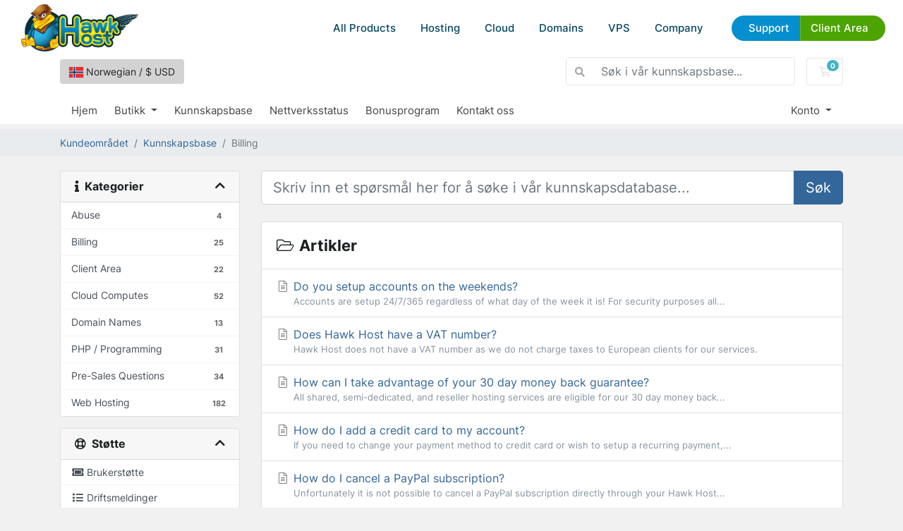

--- FILE ---
content_type: text/html; charset=utf-8
request_url: https://my.hawkhost.com/knowledgebase/1/Billing?language=norwegian
body_size: 11035
content:
<!DOCTYPE html>
<html lang="en">
<head>
    <meta charset="utf-8"/>
    <meta name="viewport" content="width=device-width, initial-scale=1, shrink-to-fit=no">
    <title>Kunnskapsbase - Hawk Host</title>
    <link href="/templates/hawkhostv2/css/reset.css" rel="stylesheet">
    <script src="/templates/hawkhostv2/js/custom.js" defer></script>
    <script src="/templates/hawkhostv2/js/geometricBackground.js" defer></script>
    <script src="/templates/hawkhostv2/js/splide.js" defer></script>
    <script src="/templates/hawkhostv2/js/whmcscustom.js" defer></script>


    <link rel="icon" href="/templates/hawkhostv2/images/favicon-16.png" sizes="16x16">
    <link rel="icon" href="/templates/hawkhostv2/images/favicon-32.png" sizes="32x32">
    <link rel="icon" href="/templates/hawkhostv2/images/favicon-192.png" sizes="192x192">
    <link rel="shortcut icon" href="/templates/hawkhostv2/images/favicon-192.png" sizes="192x192">
    <link rel="apple-touch-icon" href="/templates/hawkhostv2/images/apple-touch-icon.png" sizes="180x180">

    <link rel="apple-touch-icon" sizes="180x180" href="/templates/hawkhostv2/images/icons/apple-touch-icon.png">
    <link rel="icon" type="image/png" sizes="32x32" href="/templates/hawkhostv2/images/icons/favicon-32x32.png">
    <link rel="icon" type="image/png" sizes="16x16" href="/templates/hawkhostv2/images/icons/favicon-16x16.png">
    <link rel="manifest" href="/templates/hawkhostv2/images/icons/site.webmanifest">
    <link rel="mask-icon" href="/templates/hawkhostv2/images/icons/safari-pinned-tab.svg" color="#5bbad5">
    <link rel="shortcut icon" href="/templates/hawkhostv2/images/icons/favicon.ico">
    <meta name="msapplication-TileColor" content="#2d89ef">
    <meta name="msapplication-config" content="/templates/hawkhostv2/images/icons/browserconfig.xml">
    <meta name="theme-color" content="#6fb3e7">
    <meta property="og:image" content="/templates/hawkhostv2/images/social/default.jpg" >

    <!-- Styling -->
<link href="/assets/fonts/css/open-sans-family.css" rel="stylesheet" type="text/css" />
<link href="/templates/twenty-one/css/all.min.css?v=289262" rel="stylesheet">
<link href="/templates/twenty-one/css/theme.min.css?v=289262" rel="stylesheet">
<link href="/assets/css/fontawesome-all.min.css" rel="stylesheet">
<link href="/templates/hawkhostv2/css/custom.css" rel="stylesheet">

<script>
    var csrfToken = '1126b1cd237cf1a8731221ef628ec3fd1081eb7c',
        markdownGuide = 'Markdown-veiledning',
        locale = 'en',
        saved = 'lagret',
        saving = 'autolagrer',
        whmcsBaseUrl = "";
    </script>
<script src="/templates/twenty-one/js/scripts.min.js?v=289262"></script>

    <!-- Global site tag (gtag.js) - Google Ads: 1018657512 -->

    <script async src="https://www.googletagmanager.com/gtag/js?id=AW-1018657512"></script>
    <script async src="https://www.googletagmanager.com/gtag/js?id=G-JBSCSNK4FF"></script>
    
        <script>
            window.dataLayer = window.dataLayer || [];
            function gtag(){dataLayer.push(arguments);}
            gtag('js', new Date());
            gtag('config', 'AW-1018657512');
            gtag('config', 'G-JBSCSNK4FF');
        </script>
    

    
<!-- Google Analytics -->
<script>
(function(i,s,o,g,r,a,m){i['GoogleAnalyticsObject']=r;i[r]=i[r]||function(){
(i[r].q=i[r].q||[]).push(arguments)},i[r].l=1*new Date();a=s.createElement(o),
    m=s.getElementsByTagName(o)[0];a.async=1;a.src=g;m.parentNode.insertBefore(a,m)
    })(window,document,'script','//www.google-analytics.com/analytics.js','ga');

ga('create', 'UA-31540726-1', { cookieDomain: '.hawkhost.com' });
ga('send', 'pageview');

</script>
<!-- End Google Analytics -->


</head>
<body class="primary-bg-color">
<div id="header">

    <div class="body">
        <a href="/" class="logo" title="Go to Hawk Host Home"><img
                    src="/templates/hawkhostv2/images/logo.webp" alt="Hawk Host"></a>
        <div id="menubutton">
            <a href="#nav" title="Menu"></a>
        </div>
        <div id="menu-area">
            <div id="menu" class="">
                <ul>

                    <li class="show-on-mobile">
                        <a href="/">HOME</a>
                    </li>

                    <li class="dropdown">
                        <a href="#">All Products</a>
                        <div class="large-dropdown">

                            <ul>
                                <li class="title">
                                    Cloud Web Hosting
                                </li>
                                <li><a href="https://www.hawkhost.com/shared-web-hosting">Web Hosting</a></li>
                                <li><a href="https://www.hawkhost.com/reseller-hosting">Reseller Hosting</a></li>
                                <li><a href="https://www.hawkhost.com/semi-dedicated-hosting">Semi-Dedicated Cloud
                                        Hosting</a></li>
                                <li><a href="https://www.hawkhost.com/cloud-compute">Cloud Compute</a></li>
                                <li><a href="https://www.hawkhost.com/vps-hosting">Virtual Private Servers</a></li>
                            </ul>

                            <ul>
                                <li class="title">
                                    Domains
                                </li>
                                <li><a href="https://www.hawkhost.com/domains">Register a New Domain</a></li>
                                <li><a href="https://my.hawkhost.com/cart.php?a=add&amp;domain=transfer">Transfer Your Domain</a></li>
                                <li><a href="https://www.hawkhost.com/domain-prices">Domain Price Table</a></li>
                            </ul>

                            <ul>
                                <li class="title">
                                    Other Services
                                </li>
                                <li><a href="https://www.hawkhost.com/ssl-certificates">SSL Certificates</a></li>
                                <li><a href="https://www.hawkhost.com/web-hosting-specials">Specials</a></li>
                            </ul>


                        </div>
                    </li>

                    <li class="dropdown hide-on-mobile">
                        <a href="#">Hosting</a>
                        <div>
                            <ul class="imagery">
                                <li>
                                    <a href="https://www.hawkhost.com/shared-web-hosting">
                                        <img src="/templates/hawkhostv2/images/menuicon-shared.webp" alt="">
                                        <strong>Shared Web Hosting</strong>
                                        <small>Simple, secure, and reliable cloud hosting</small>
                                    </a>
                                </li>
                                <li>
                                    <a href="https://www.hawkhost.com/semi-dedicated-hosting">
                                        <img src="/templates/hawkhostv2/images/menuicon-semidedicated.webp"
                                             alt="">
                                        <strong>Semi-Dedicated Cloud Hosting</strong>
                                        <small>Higher power &amp; more resources</small>
                                    </a>
                                </li>
                                <li>
                                    <a href="https://www.hawkhost.com/reseller-hosting">
                                        <img src="/templates/hawkhostv2/images/menuicon-reseller.webp"
                                             alt="">
                                        <strong>Reseller Cloud Web Hosting</strong>
                                        <small>White label &amp; fully customizable</small>
                                    </a>
                                </li>

                            </ul>
                        </div>
                    </li>

                    <li class="hide-on-mobile">
                        <a href="https://www.hawkhost.com/cloud-compute">Cloud</a>
                    </li>

                    <li class="dropdown hide-on-mobile">
                        <a href="#">Domains</a>
                        <div>
                            <ul>
                                <li>
                                    <a href="https://www.hawkhost.com/domains">
                                        <strong>Register a New Domain</strong>
                                        <small>Get your new custom domain name</small>
                                    </a>
                                </li>
                                <li>
                                    <a href="https://my.hawkhost.com/cart.php?a=add&amp;domain=transfer">
                                        <strong>Transfer Your Domain</strong>
                                        <small>Transfer your existing domains to us</small>
                                    </a>
                                </li>
                                <li>
                                    <a href="https://www.hawkhost.com/domain-prices">
                                        <strong>Domain Price Table</strong>
                                        <small>Register, Renew, Transfer Costs</small>
                                    </a>
                                </li>
                            </ul>
                        </div>
                    </li>

                    <li class="hide-on-mobile">
                        <a href="https://www.hawkhost.com/vps-hosting">VPS</a>
                    </li>

                    <li class="dropdown">
                        <a href="">Company</a>
                        <div class="div">
                            <ul>
                                <li>
                                    <a href="https://www.hawkhost.com/contact">Contact Us</a>
                                </li>
                                <li>
                                    <a target="_blank" href="https://www.hawkhost.com/blog">Blog</a>
                                </li>
                                <li>
                                    <a href="https://my.hawkhost.com/supporttickets.php">Help Desk</a>
                                </li>
                                <li>
                                    <a target="_blank" href="https://hawkhoststatus.com">Status Page</a>
                                </li>
                                <li>
                                    <a href="https://www.hawkhost.com/affiliate">Affiliate Program</a>
                                </li>
                                <li>
                                    <a href="https://www.hawkhost.com/our-hosting-network">Hosting Locations</a>
                                </li>
                            </ul>
                        </div>
                    </li>

                    <li class="topbuttons">
                        <a href="https://my.hawkhost.com/knowledgebase" class="blue">Support</a>
                        <a href="https://my.hawkhost.com/clientarea.php" class="green">Client Area</a>
                    </li>
                </ul>

            </div>


        </div>
    </div>
</div>

<header id="header_whmcs" class="header">
            <style>
            body {
                padding-top:66px !important;
            }
        </style>
    
    <div class="navbar navbar-light">
        <div class="container">
                            <button type="button" class="btn" data-toggle="modal" data-target="#modalChooseLanguage" style="background: lightgray;">
                    <div class="d-inline-block align-middle">
                        <div class="iti-flag no"></div>
                    </div>
                    Norwegian
                    /
                    $
                    USD
                </button>
                        <form method="post" action="/knowledgebase/search" class="form-inline ml-auto">
<input type="hidden" name="token" value="1126b1cd237cf1a8731221ef628ec3fd1081eb7c" />
                <div class="input-group search d-none d-xl-flex">
                    <div class="input-group-prepend">
                        <button class="btn btn-default" type="submit">
                            <i class="fas fa-search"></i>
                        </button>
                    </div>
                    <input class="form-control appended-form-control font-weight-light" type="text" name="search" placeholder="Søk i vår kunnskapsbase...">
                </div>
            </form>

            <ul class="navbar-nav toolbar">
                <li class="nav-item ml-3">
                    <a class="btn nav-link cart-btn" href="/cart.php?a=view">
                        <i class="far fa-shopping-cart fa-fw"></i>
                        <span id="cartItemCount" class="badge badge-info">0</span>
                        <span class="sr-only">Handlevogn</span>
                    </a>
                </li>
                <li class="nav-item ml-3 d-xl-none">
                    <button class="btn nav-link" type="button" data-toggle="collapse" data-target="#mainNavbar">
                        <span class="fas fa-bars fa-fw"></span>
                    </button>
                </li>
            </ul>
        </div>
    </div>
    <div class="navbar navbar-expand-xl main-navbar-wrapper">
        <div class="container">
            <div class="collapse navbar-collapse" id="mainNavbar">
                <form method="post" action="/knowledgebase/search" class="d-xl-none">
<input type="hidden" name="token" value="1126b1cd237cf1a8731221ef628ec3fd1081eb7c" />
                    <div class="input-group search w-100 mb-2">
                        <div class="input-group-prepend">
                            <button class="btn btn-default" type="submit">
                                <i class="fas fa-search"></i>
                            </button>
                        </div>
                        <input class="form-control prepended-form-control" type="text" name="search" placeholder="Søk i vår kunnskapsbase...">
                    </div>
                </form>
                <ul id="nav" class="navbar-nav mr-auto">
                        <li menuItemName="Home" class="d-block no-collapse" id="Primary_Navbar-Home">
        <a class="pr-4" href="/index.php">
                        Hjem
                    </a>
            </li>
    <li menuItemName="Store" class="d-block dropdown no-collapse" id="Primary_Navbar-Store">
        <a class="pr-4 dropdown-toggle" data-toggle="dropdown" aria-haspopup="true" aria-expanded="false" href="#">
                        Butikk
                    </a>
                    <ul class="dropdown-menu">
                                                <li menuItemName="Browse Products Services" class="dropdown-item" id="Primary_Navbar-Store-Browse_Products_Services">
                        <a href="/store" class="dropdown-item px-2 py-0">
                                                        Bla gjennom alle
                                                    </a>
                    </li>
                                                                <div class="dropdown-divider"></div>
                                                                <li menuItemName="Shared Hosting" class="dropdown-item" id="Primary_Navbar-Store-Shared_Hosting">
                        <a href="/store/shared-hosting" class="dropdown-item px-2 py-0">
                                                        Shared Hosting
                                                    </a>
                    </li>
                                                                <li menuItemName="Reseller Hosting" class="dropdown-item" id="Primary_Navbar-Store-Reseller_Hosting">
                        <a href="/store/reseller-hosting" class="dropdown-item px-2 py-0">
                                                        Reseller Hosting
                                                    </a>
                    </li>
                                                                <li menuItemName="SSL Certificates" class="dropdown-item" id="Primary_Navbar-Store-SSL_Certificates">
                        <a href="/store/ssl-certificates" class="dropdown-item px-2 py-0">
                                                        SSL Certificates
                                                    </a>
                    </li>
                                                                <li menuItemName="Semi-Dedicated" class="dropdown-item" id="Primary_Navbar-Store-Semi-Dedicated">
                        <a href="/store/semi-dedicated" class="dropdown-item px-2 py-0">
                                                        Semi-Dedicated
                                                    </a>
                    </li>
                                                                <li menuItemName="Los Angeles Cloud" class="dropdown-item" id="Primary_Navbar-Store-Los_Angeles_Cloud">
                        <a href="/store/losangeles-cloud" class="dropdown-item px-2 py-0">
                                                        Los Angeles Cloud
                                                    </a>
                    </li>
                                                                <li menuItemName="New York Cloud" class="dropdown-item" id="Primary_Navbar-Store-New_York_Cloud">
                        <a href="/store/new-york-cloud" class="dropdown-item px-2 py-0">
                                                        New York Cloud
                                                    </a>
                    </li>
                                                                <li menuItemName="Hong Kong Cloud" class="dropdown-item" id="Primary_Navbar-Store-Hong_Kong_Cloud">
                        <a href="/store/hong-kong-cloud" class="dropdown-item px-2 py-0">
                                                        Hong Kong Cloud
                                                    </a>
                    </li>
                                                                <li menuItemName="Dallas Cloud" class="dropdown-item" id="Primary_Navbar-Store-Dallas_Cloud">
                        <a href="/store/dallas-cloud" class="dropdown-item px-2 py-0">
                                                        Dallas Cloud
                                                    </a>
                    </li>
                                                                <li menuItemName="Toronto Cloud" class="dropdown-item" id="Primary_Navbar-Store-Toronto_Cloud">
                        <a href="/store/toronto-cloud" class="dropdown-item px-2 py-0">
                                                        Toronto Cloud
                                                    </a>
                    </li>
                                                                <li menuItemName="Singapore Cloud" class="dropdown-item" id="Primary_Navbar-Store-Singapore_Cloud">
                        <a href="/store/singapore-cloud" class="dropdown-item px-2 py-0">
                                                        Singapore Cloud
                                                    </a>
                    </li>
                                                                <li menuItemName="London Cloud" class="dropdown-item" id="Primary_Navbar-Store-London_Cloud">
                        <a href="/store/london-cloud" class="dropdown-item px-2 py-0">
                                                        London Cloud
                                                    </a>
                    </li>
                                                                <li menuItemName="Register a New Domain" class="dropdown-item" id="Primary_Navbar-Store-Register_a_New_Domain">
                        <a href="/cart.php?a=add&domain=register" class="dropdown-item px-2 py-0">
                                                        Registrer et nytt domene
                                                    </a>
                    </li>
                                                                <li menuItemName="Transfer a Domain to Us" class="dropdown-item" id="Primary_Navbar-Store-Transfer_a_Domain_to_Us">
                        <a href="/cart.php?a=add&domain=transfer" class="dropdown-item px-2 py-0">
                                                        Overføre domener til oss
                                                    </a>
                    </li>
                                        </ul>
            </li>
    <li menuItemName="Knowledgebase" class="d-block" id="Primary_Navbar-Knowledgebase">
        <a class="pr-4" href="/knowledgebase">
                        Kunnskapsbase
                    </a>
            </li>
    <li menuItemName="Network Status" class="d-block" id="Primary_Navbar-Network_Status">
        <a class="pr-4" href="http://www.hawkhoststatus.com">
                        Nettverksstatus
                    </a>
            </li>
    <li menuItemName="Affiliates" class="d-block" id="Primary_Navbar-Affiliates">
        <a class="pr-4" href="/affiliates.php">
                        Bonusprogram
                    </a>
            </li>
    <li menuItemName="Contact Us" class="d-block" id="Primary_Navbar-Contact_Us">
        <a class="pr-4" href="https://www.hawkhost.com/Contact">
                        Kontakt oss
                    </a>
            </li>
    <li class="d-none dropdown collapsable-dropdown">
        <a class="dropdown-toggle" href="#" id="navbarDropdownMenu" role="button" data-toggle="dropdown" aria-haspopup="true" aria-expanded="false">
            Mer
        </a>
        <ul class="collapsable-dropdown-menu dropdown-menu" aria-labelledby="navbarDropdownMenu">
        </ul>
    </li>
                </ul>
                <ul class="navbar-nav ml-auto">
                        <li menuItemName="Account" class="d-block no-collapse dropdown no-collapse" id="Secondary_Navbar-Account">
        <a class=" dropdown-toggle" data-toggle="dropdown" aria-haspopup="true" aria-expanded="false" href="#">
                        Konto
                    </a>
                    <ul class="dropdown-menu dropdown-menu-right">
                                                <li menuItemName="Login" class="dropdown-item" id="Secondary_Navbar-Account-Login">
                        <a href="/clientarea.php" class="dropdown-item px-2 py-0">
                                                        Logg inn
                                                    </a>
                    </li>
                                                                <li menuItemName="Register" class="dropdown-item" id="Secondary_Navbar-Account-Register">
                        <a href="/register.php" class="dropdown-item px-2 py-0">
                                                        Registrer
                                                    </a>
                    </li>
                                                                <div class="dropdown-divider"></div>
                                                                <li menuItemName="Forgot Password?" class="dropdown-item" id="Secondary_Navbar-Account-Forgot_Password?">
                        <a href="/password/reset" class="dropdown-item px-2 py-0">
                                                        Glemt Passord?
                                                    </a>
                    </li>
                                        </ul>
            </li>
                </ul>
            </div>
        </div>
    </div>
</header>



<nav class="master-breadcrumb" aria-label="breadcrumb">
    <div class="container">
        <ol class="breadcrumb">
            <li class="breadcrumb-item">
            <a href="https://my.hawkhost.com">            Kundeområdet
            </a>        </li>
            <li class="breadcrumb-item">
            <a href="/knowledgebase">            Kunnskapsbase
            </a>        </li>
            <li class="breadcrumb-item active" aria-current="page">
                        Billing
                    </li>
    </ol>
    </div>
</nav>



<section id="main-body">
    <div class="container">
        <div class="row">

                            <div class="col-lg-4 col-xl-3">
                    <div class="sidebar">
                            <div menuItemName="Support Knowledgebase Categories" class="mb-3 card card-sidebar d-none d-md-block">
        <div class="card-header">
            <h3 class="card-title m-0">
                <i class="fas fa-info"></i>&nbsp;                Kategorier
                                <i class="fas fa-chevron-up card-minimise float-right"></i>
            </h3>
        </div>
        <div class="collapsable-card-body">
                                        <div class="list-group list-group-flush d-md-flex" role="tablist">
                                                                        <a menuItemName="Support Knowledgebase Category 11"
                               href="/knowledgebase/11/Abuse"
                               class="list-group-item list-group-item-action"
                                                                                                                                                           id="Primary_Sidebar-Support_Knowledgebase_Categories-Support_Knowledgebase_Category_11"
                            >
                                <div class="sidebar-menu-item-wrapper">
                                                                        <div class="sidebar-menu-item-label">
                                        <div class="truncate">Abuse</div>
                                    </div>
                                                                            <div class="sidebar-menu-item-badge">
                                            <span class="badge">4</span>
                                        </div>
                                                                    </div>
                            </a>
                                                                                                <a menuItemName="Support Knowledgebase Category 1"
                               href="/knowledgebase/1/Billing"
                               class="list-group-item list-group-item-action"
                                                                                                                                                           id="Primary_Sidebar-Support_Knowledgebase_Categories-Support_Knowledgebase_Category_1"
                            >
                                <div class="sidebar-menu-item-wrapper">
                                                                        <div class="sidebar-menu-item-label">
                                        <div class="truncate">Billing</div>
                                    </div>
                                                                            <div class="sidebar-menu-item-badge">
                                            <span class="badge">25</span>
                                        </div>
                                                                    </div>
                            </a>
                                                                                                <a menuItemName="Support Knowledgebase Category 15"
                               href="/knowledgebase/15/Client-Area"
                               class="list-group-item list-group-item-action"
                                                                                                                                                           id="Primary_Sidebar-Support_Knowledgebase_Categories-Support_Knowledgebase_Category_15"
                            >
                                <div class="sidebar-menu-item-wrapper">
                                                                        <div class="sidebar-menu-item-label">
                                        <div class="truncate">Client Area</div>
                                    </div>
                                                                            <div class="sidebar-menu-item-badge">
                                            <span class="badge">22</span>
                                        </div>
                                                                    </div>
                            </a>
                                                                                                <a menuItemName="Support Knowledgebase Category 12"
                               href="/knowledgebase/12/Cloud-Computes"
                               class="list-group-item list-group-item-action"
                                                                                                                                                           id="Primary_Sidebar-Support_Knowledgebase_Categories-Support_Knowledgebase_Category_12"
                            >
                                <div class="sidebar-menu-item-wrapper">
                                                                        <div class="sidebar-menu-item-label">
                                        <div class="truncate">Cloud Computes</div>
                                    </div>
                                                                            <div class="sidebar-menu-item-badge">
                                            <span class="badge">52</span>
                                        </div>
                                                                    </div>
                            </a>
                                                                                                <a menuItemName="Support Knowledgebase Category 9"
                               href="/knowledgebase/9/Domain-Names"
                               class="list-group-item list-group-item-action"
                                                                                                                                                           id="Primary_Sidebar-Support_Knowledgebase_Categories-Support_Knowledgebase_Category_9"
                            >
                                <div class="sidebar-menu-item-wrapper">
                                                                        <div class="sidebar-menu-item-label">
                                        <div class="truncate">Domain Names</div>
                                    </div>
                                                                            <div class="sidebar-menu-item-badge">
                                            <span class="badge">13</span>
                                        </div>
                                                                    </div>
                            </a>
                                                                                                <a menuItemName="Support Knowledgebase Category 14"
                               href="/knowledgebase/14/PHP-or-Programming"
                               class="list-group-item list-group-item-action"
                                                                                                                                                           id="Primary_Sidebar-Support_Knowledgebase_Categories-Support_Knowledgebase_Category_14"
                            >
                                <div class="sidebar-menu-item-wrapper">
                                                                        <div class="sidebar-menu-item-label">
                                        <div class="truncate">PHP / Programming</div>
                                    </div>
                                                                            <div class="sidebar-menu-item-badge">
                                            <span class="badge">31</span>
                                        </div>
                                                                    </div>
                            </a>
                                                                                                <a menuItemName="Support Knowledgebase Category 10"
                               href="/knowledgebase/10/Pre-Sales-Questions"
                               class="list-group-item list-group-item-action"
                                                                                                                                                           id="Primary_Sidebar-Support_Knowledgebase_Categories-Support_Knowledgebase_Category_10"
                            >
                                <div class="sidebar-menu-item-wrapper">
                                                                        <div class="sidebar-menu-item-label">
                                        <div class="truncate">Pre-Sales Questions</div>
                                    </div>
                                                                            <div class="sidebar-menu-item-badge">
                                            <span class="badge">34</span>
                                        </div>
                                                                    </div>
                            </a>
                                                                                                <a menuItemName="Support Knowledgebase Category 2"
                               href="/knowledgebase/2/Web-Hosting"
                               class="list-group-item list-group-item-action"
                                                                                                                                                           id="Primary_Sidebar-Support_Knowledgebase_Categories-Support_Knowledgebase_Category_2"
                            >
                                <div class="sidebar-menu-item-wrapper">
                                                                        <div class="sidebar-menu-item-label">
                                        <div class="truncate">Web Hosting</div>
                                    </div>
                                                                            <div class="sidebar-menu-item-badge">
                                            <span class="badge">182</span>
                                        </div>
                                                                    </div>
                            </a>
                                                            </div>
                    </div>
            </div>
                    <div class="card d-block d-md-none bg-light">
            <div class="card-header">
                <h3 class="card-title">
                    <i class="fas fa-info"></i>&nbsp;                    Kategorier
                                    </h3>
            </div>
            <div class="card-body">
                <form role="form">
                    <select class="form-control" onchange="selectChangeNavigate(this)">
                                                    <option menuItemName="Support Knowledgebase Category 11" value="/knowledgebase/11/Abuse" class="list-group-item list-group-item-action" >
                                <div class="truncate">Abuse</div>
                                (4)                            </option>
                                                    <option menuItemName="Support Knowledgebase Category 1" value="/knowledgebase/1/Billing" class="list-group-item list-group-item-action" >
                                <div class="truncate">Billing</div>
                                (25)                            </option>
                                                    <option menuItemName="Support Knowledgebase Category 15" value="/knowledgebase/15/Client-Area" class="list-group-item list-group-item-action" >
                                <div class="truncate">Client Area</div>
                                (22)                            </option>
                                                    <option menuItemName="Support Knowledgebase Category 12" value="/knowledgebase/12/Cloud-Computes" class="list-group-item list-group-item-action" >
                                <div class="truncate">Cloud Computes</div>
                                (52)                            </option>
                                                    <option menuItemName="Support Knowledgebase Category 9" value="/knowledgebase/9/Domain-Names" class="list-group-item list-group-item-action" >
                                <div class="truncate">Domain Names</div>
                                (13)                            </option>
                                                    <option menuItemName="Support Knowledgebase Category 14" value="/knowledgebase/14/PHP-or-Programming" class="list-group-item list-group-item-action" >
                                <div class="truncate">PHP / Programming</div>
                                (31)                            </option>
                                                    <option menuItemName="Support Knowledgebase Category 10" value="/knowledgebase/10/Pre-Sales-Questions" class="list-group-item list-group-item-action" >
                                <div class="truncate">Pre-Sales Questions</div>
                                (34)                            </option>
                                                    <option menuItemName="Support Knowledgebase Category 2" value="/knowledgebase/2/Web-Hosting" class="list-group-item list-group-item-action" >
                                <div class="truncate">Web Hosting</div>
                                (182)                            </option>
                                            </select>
                </form>
            </div>
                    </div>
                        </div>
                                            <div class="d-none d-lg-block sidebar">
                                <div menuItemName="Support" class="mb-3 card card-sidebar">
        <div class="card-header">
            <h3 class="card-title m-0">
                <i class="far fa-life-ring"></i>&nbsp;                Støtte
                                <i class="fas fa-chevron-up card-minimise float-right"></i>
            </h3>
        </div>
        <div class="collapsable-card-body">
                                        <div class="list-group list-group-flush d-md-flex" role="tablist">
                                                                        <a menuItemName="Support Tickets"
                               href="/supporttickets.php"
                               class="list-group-item list-group-item-action"
                                                                                                                                                           id="Secondary_Sidebar-Support-Support_Tickets"
                            >
                                <div class="sidebar-menu-item-wrapper">
                                                                            <div class="sidebar-menu-item-icon-wrapper">
                                                                                        <i class="fas fa-ticket-alt fa-fw sidebar-menu-item-icon"></i>
                                        </div>
                                                                        <div class="sidebar-menu-item-label">
                                        Brukerstøtte
                                    </div>
                                                                    </div>
                            </a>
                                                                                                <a menuItemName="Announcements"
                               href="/announcements"
                               class="list-group-item list-group-item-action"
                                                                                                                                                           id="Secondary_Sidebar-Support-Announcements"
                            >
                                <div class="sidebar-menu-item-wrapper">
                                                                            <div class="sidebar-menu-item-icon-wrapper">
                                                                                        <i class="fas fa-list fa-fw sidebar-menu-item-icon"></i>
                                        </div>
                                                                        <div class="sidebar-menu-item-label">
                                        Driftsmeldinger
                                    </div>
                                                                    </div>
                            </a>
                                                                                                <a menuItemName="Knowledgebase"
                               href="/knowledgebase"
                               class="list-group-item list-group-item-action active"
                                                                                                                                                           id="Secondary_Sidebar-Support-Knowledgebase"
                            >
                                <div class="sidebar-menu-item-wrapper">
                                                                            <div class="sidebar-menu-item-icon-wrapper">
                                                                                        <i class="fas fa-info-circle fa-fw sidebar-menu-item-icon"></i>
                                        </div>
                                                                        <div class="sidebar-menu-item-label">
                                        Kunnskapsbase
                                    </div>
                                                                    </div>
                            </a>
                                                                                                <a menuItemName="Downloads"
                               href="/download"
                               class="list-group-item list-group-item-action"
                                                                                                                                                           id="Secondary_Sidebar-Support-Downloads"
                            >
                                <div class="sidebar-menu-item-wrapper">
                                                                            <div class="sidebar-menu-item-icon-wrapper">
                                                                                        <i class="fas fa-download fa-fw sidebar-menu-item-icon"></i>
                                        </div>
                                                                        <div class="sidebar-menu-item-label">
                                        Nedlastinger
                                    </div>
                                                                    </div>
                            </a>
                                                                                                <a menuItemName="Network Status"
                               href="/serverstatus.php"
                               class="list-group-item list-group-item-action"
                                                                                                                                                           id="Secondary_Sidebar-Support-Network_Status"
                            >
                                <div class="sidebar-menu-item-wrapper">
                                                                            <div class="sidebar-menu-item-icon-wrapper">
                                                                                        <i class="fas fa-rocket fa-fw sidebar-menu-item-icon"></i>
                                        </div>
                                                                        <div class="sidebar-menu-item-label">
                                        Nettverksstatus
                                    </div>
                                                                    </div>
                            </a>
                                                                                                <a menuItemName="Open Ticket"
                               href="/submitticket.php"
                               class="list-group-item list-group-item-action"
                                                                                                                                                           id="Secondary_Sidebar-Support-Open_Ticket"
                            >
                                <div class="sidebar-menu-item-wrapper">
                                                                            <div class="sidebar-menu-item-icon-wrapper">
                                                                                        <i class="fas fa-comments fa-fw sidebar-menu-item-icon"></i>
                                        </div>
                                                                        <div class="sidebar-menu-item-label">
                                        Ny henvendelse
                                    </div>
                                                                    </div>
                            </a>
                                                            </div>
                    </div>
            </div>
                            </div>
                                    </div>
                        <div class="col-lg-8 col-xl-9 primary-content">

<form role="form" method="post" action="/knowledgebase/search" class="mb-4">
<input type="hidden" name="token" value="1126b1cd237cf1a8731221ef628ec3fd1081eb7c" />
    <div class="input-group input-group-lg kb-search">
        <input type="text"  id="inputKnowledgebaseSearch" name="search" class="form-control font-weight-light" placeholder="Skriv inn et spørsmål her for å søke i vår kunnskapsdatabase..." value="" />
        <div class="input-group-append">
            <button type="submit" id="btnKnowledgebaseSearch" class="btn btn-primary btn-input-padded-responsive">
                Søk
            </button>
        </div>
    </div>
</form>


    <div class="card">
        <div class="card-body">
            <h3 class="card-title m-0">
                <i class="fal fa-folder-open fa-fw"></i>
                                    Artikler
                            </h3>
        </div>
        <div class="list-group list-group-flush">
                            <a href="/knowledgebase/1/Do-you-setup-accounts-on-the-weekends.html" class="list-group-item kb-article-item" data-id="1">
                    <i class="fal fa-file-alt fa-fw text-black-50"></i>
                    Do you setup accounts on the weekends?
                                        <small>Accounts are setup 24/7/365 regardless of what day of the week it is!
For security purposes all...</small>
                </a>
                            <a href="/knowledgebase/2/Does-Hawk-Host-have-a-VAT-number.html" class="list-group-item kb-article-item" data-id="2">
                    <i class="fal fa-file-alt fa-fw text-black-50"></i>
                    Does Hawk Host have a VAT number?
                                        <small>Hawk Host does not have a VAT number as we do not charge taxes to European clients for our services.</small>
                </a>
                            <a href="/knowledgebase/3/How-can-I-take-advantage-of-your-30-day-money-back-guarantee.html" class="list-group-item kb-article-item" data-id="3">
                    <i class="fal fa-file-alt fa-fw text-black-50"></i>
                    How can I take advantage of your 30 day money back guarantee?
                                        <small>All shared, semi-dedicated, and reseller hosting services are eligible for our 30 day money back...</small>
                </a>
                            <a href="/knowledgebase/4/How-do-I-add-a-credit-card-to-my-account.html" class="list-group-item kb-article-item" data-id="4">
                    <i class="fal fa-file-alt fa-fw text-black-50"></i>
                    How do I add a credit card to my account?
                                        <small>If you need to change your payment method to credit card or wish to setup a recurring payment,...</small>
                </a>
                            <a href="/knowledgebase/5/How-do-I-cancel-a-PayPal-subscription.html" class="list-group-item kb-article-item" data-id="5">
                    <i class="fal fa-file-alt fa-fw text-black-50"></i>
                    How do I cancel a PayPal subscription?
                                        <small>Unfortunately it is not possible to cancel a PayPal subscription directly through your Hawk Host...</small>
                </a>
                            <a href="/knowledgebase/6/How-do-I-cancel-my-services.html" class="list-group-item kb-article-item" data-id="6">
                    <i class="fal fa-file-alt fa-fw text-black-50"></i>
                    How do I cancel my service(s)?
                                        <small>We hate to see people leave, however we understand your hosting needs may change over time. To...</small>
                </a>
                            <a href="/knowledgebase/323/How-do-I-pay-my-invoice-with-PayNow-or-UPI.html" class="list-group-item kb-article-item" data-id="323">
                    <i class="fal fa-file-alt fa-fw text-black-50"></i>
                    How do I pay my invoice with PayNow or UPI?
                                        <small>PayNow is an instant transfer mobile payment method backed by most major financial institutions...</small>
                </a>
                            <a href="/knowledgebase/321/How-do-I-pay-my-invoice-with-QRIS.html" class="list-group-item kb-article-item" data-id="321">
                    <i class="fal fa-file-alt fa-fw text-black-50"></i>
                    How do I pay my invoice with QRIS?
                                        <small>QRIS is the official QR code payment system within Indonesia. It uses QR codes to simplify...</small>
                </a>
                            <a href="/knowledgebase/322/How-do-I-pay-my-invoice-with-QRPh.html" class="list-group-item kb-article-item" data-id="322">
                    <i class="fal fa-file-alt fa-fw text-black-50"></i>
                    How do I pay my invoice with QRPh?
                                        <small>QRPh is a bank-backed trusted and established payment method for users in the Philippines. It...</small>
                </a>
                            <a href="/knowledgebase/7/How-do-I-pay-with-a-creditordebit-card-through-PayPal.html" class="list-group-item kb-article-item" data-id="7">
                    <i class="fal fa-file-alt fa-fw text-black-50"></i>
                    How do I pay with a credit/debit card through PayPal?
                                        <small>If your credit/debit card is not accepted by our billing system directly you can use PayPal to...</small>
                </a>
                            <a href="/knowledgebase/8/How-do-I-point-my-affiliate-URL-to-specific-pages-on-the-Hawk-Hos....html" class="list-group-item kb-article-item" data-id="8">
                    <i class="fal fa-file-alt fa-fw text-black-50"></i>
                    How do I point my affiliate URL to specific pages on the Hawk Hos...
                                        <small>It is possible to send your referred traffic through your affiliate URL to a specific page on our...</small>
                </a>
                            <a href="/knowledgebase/264/How-do-I-receive-a-payout-from-my-affiliate-account-earnings.html" class="list-group-item kb-article-item" data-id="264">
                    <i class="fal fa-file-alt fa-fw text-black-50"></i>
                    How do I receive a payout from my affiliate account earnings?
                                        <small>Hawk Host offers an affiliate program through our website at https://www.hawkhost.com/Affiliate...</small>
                </a>
                            <a href="/knowledgebase/9/How-do-I-renew-my-hosting-account.html" class="list-group-item kb-article-item" data-id="9">
                    <i class="fal fa-file-alt fa-fw text-black-50"></i>
                    How do I renew my hosting account?
                                        <small>Our billing system will automatically generate your renewal invoice 7 days prior to the renewal...</small>
                </a>
                            <a href="/knowledgebase/10/How-do-I-upgrade-or-downgrade-my-service.html" class="list-group-item kb-article-item" data-id="10">
                    <i class="fal fa-file-alt fa-fw text-black-50"></i>
                    How do I upgrade / downgrade my service?
                                        <small>You can upgrade/downgrade your shared, reseller, or semi-dedicated hosting service at any time by...</small>
                </a>
                            <a href="/knowledgebase/11/How-do-I-upgrade-my-cloud-compute-bandwidth.html" class="list-group-item kb-article-item" data-id="11">
                    <i class="fal fa-file-alt fa-fw text-black-50"></i>
                    How do I upgrade my cloud compute bandwidth?
                                        <small>Cloud compute services can complete bandwidth only upgrades directly through the client area. We...</small>
                </a>
                            <a href="/knowledgebase/12/How-do-I-upgrade-my-cloud-compute.html" class="list-group-item kb-article-item" data-id="12">
                    <i class="fal fa-file-alt fa-fw text-black-50"></i>
                    How do I upgrade my cloud compute?
                                        <small>Cloud compute upgrades cannot be reverted or downgraded. Once your cloud compute upgrade is...</small>
                </a>
                            <a href="/knowledgebase/13/How-long-do-I-have-to-pay-an-invoice.html" class="list-group-item kb-article-item" data-id="13">
                    <i class="fal fa-file-alt fa-fw text-black-50"></i>
                    How long do I have to pay an invoice?
                                        <small>
All invoices are generated seven days prior to the invoice due date. You have a seven day grace...</small>
                </a>
                            <a href="/knowledgebase/280/Invoice-shows-Please-Wait...-When-Paying-with-Cryptocurrency-Bitcoin-Bitcoin-Cash-Ethereum-XRP-DOGE.html" class="list-group-item kb-article-item" data-id="280">
                    <i class="fal fa-file-alt fa-fw text-black-50"></i>
                    Invoice shows &quot;Please Wait...&quot; When Paying with Cryptocurrency (Bitcoin, Bitcoin Cash, Ethereum, XRP, DOGE)
                                        <small>When paying an invoice through cryptocurrency (Bitcoin, Bitcoin Cash, Ethereum, XRP, DOGE) you...</small>
                </a>
                            <a href="/knowledgebase/14/Removing-Stored-Credit-Card-Payment-Methods-.html" class="list-group-item kb-article-item" data-id="14">
                    <i class="fal fa-file-alt fa-fw text-black-50"></i>
                    Removing Stored Credit Card Payment Methods 
                                        <small>When a payment is made for an invoice using a credit/debit card our system will automatically add...</small>
                </a>
                            <a href="/knowledgebase/15/What-is-the-Hawk-Host-HST-number-for-tax-purposes.html" class="list-group-item kb-article-item" data-id="15">
                    <i class="fal fa-file-alt fa-fw text-black-50"></i>
                    What is the Hawk Host HST number for tax purposes?
                                        <small>All Canadian residents are required to pay taxes on all invoices to Hawk Host as we're a Canadian...</small>
                </a>
                            <a href="/knowledgebase/16/What-is-this-Foreign-Transaction-Fee-charge-on-my-credit-card.html" class="list-group-item kb-article-item" data-id="16">
                    <i class="fal fa-file-alt fa-fw text-black-50"></i>
                    What is this &quot;Foreign Transaction Fee&quot; charge on my credit card?
                                        <small>Hawk Host is based in Canada, so some banks and card issuers may categorize your payments to Hawk...</small>
                </a>
                            <a href="/knowledgebase/17/Why-arent-your-discounts-available-in-Hong-Kong-or-Singapore.html" class="list-group-item kb-article-item" data-id="17">
                    <i class="fal fa-file-alt fa-fw text-black-50"></i>
                    Why aren't your discounts available in Hong Kong or Singapore?
                                        <small>Currently the promotions listed on our website are not applicable in our Hong Kong or Singapore...</small>
                </a>
                            <a href="/knowledgebase/290/Why-canandsharp039t-my-cryptocurrency-payment-be-refunded.html" class="list-group-item kb-article-item" data-id="290">
                    <i class="fal fa-file-alt fa-fw text-black-50"></i>
                    Why can&#039;t my cryptocurrency payment be refunded?
                                        <small>In rare circumstances, Hawk Host may be unable to refund your payment made through...</small>
                </a>
                            <a href="/knowledgebase/18/Why-is-my-credit-card-being-declined.html" class="list-group-item kb-article-item" data-id="18">
                    <i class="fal fa-file-alt fa-fw text-black-50"></i>
                    Why is my credit card being declined?
                                        <small>There are a number of reasons your credit card may be declined by our billing system. The most...</small>
                </a>
                            <a href="/knowledgebase/19/Why-was-my-order-flagged-as-fraud-refunded-or-rejected.html" class="list-group-item kb-article-item" data-id="19">
                    <i class="fal fa-file-alt fa-fw text-black-50"></i>
                    Why was my order flagged as fraud, refunded, or rejected?
                                        <small>All orders are processed through a fraud check system which verifies a number of details before...</small>
                </a>
                    </div>
    </div>

<a href="javascript:history.go(-1)" class="btn btn-default px-4">
    &laquo; Tilbake
</a>



</div>

</div>
    <div class="d-lg-none sidebar sidebar-secondary">
            <div menuItemName="Support" class="mb-3 card card-sidebar">
        <div class="card-header">
            <h3 class="card-title m-0">
                <i class="far fa-life-ring"></i>&nbsp;                Støtte
                                <i class="fas fa-chevron-up card-minimise float-right"></i>
            </h3>
        </div>
        <div class="collapsable-card-body">
                                        <div class="list-group list-group-flush d-md-flex" role="tablist">
                                                                        <a menuItemName="Support Tickets"
                               href="/supporttickets.php"
                               class="list-group-item list-group-item-action"
                                                                                                                                                           id="Secondary_Sidebar-Support-Support_Tickets"
                            >
                                <div class="sidebar-menu-item-wrapper">
                                                                            <div class="sidebar-menu-item-icon-wrapper">
                                                                                        <i class="fas fa-ticket-alt fa-fw sidebar-menu-item-icon"></i>
                                        </div>
                                                                        <div class="sidebar-menu-item-label">
                                        Brukerstøtte
                                    </div>
                                                                    </div>
                            </a>
                                                                                                <a menuItemName="Announcements"
                               href="/announcements"
                               class="list-group-item list-group-item-action"
                                                                                                                                                           id="Secondary_Sidebar-Support-Announcements"
                            >
                                <div class="sidebar-menu-item-wrapper">
                                                                            <div class="sidebar-menu-item-icon-wrapper">
                                                                                        <i class="fas fa-list fa-fw sidebar-menu-item-icon"></i>
                                        </div>
                                                                        <div class="sidebar-menu-item-label">
                                        Driftsmeldinger
                                    </div>
                                                                    </div>
                            </a>
                                                                                                <a menuItemName="Knowledgebase"
                               href="/knowledgebase"
                               class="list-group-item list-group-item-action active"
                                                                                                                                                           id="Secondary_Sidebar-Support-Knowledgebase"
                            >
                                <div class="sidebar-menu-item-wrapper">
                                                                            <div class="sidebar-menu-item-icon-wrapper">
                                                                                        <i class="fas fa-info-circle fa-fw sidebar-menu-item-icon"></i>
                                        </div>
                                                                        <div class="sidebar-menu-item-label">
                                        Kunnskapsbase
                                    </div>
                                                                    </div>
                            </a>
                                                                                                <a menuItemName="Downloads"
                               href="/download"
                               class="list-group-item list-group-item-action"
                                                                                                                                                           id="Secondary_Sidebar-Support-Downloads"
                            >
                                <div class="sidebar-menu-item-wrapper">
                                                                            <div class="sidebar-menu-item-icon-wrapper">
                                                                                        <i class="fas fa-download fa-fw sidebar-menu-item-icon"></i>
                                        </div>
                                                                        <div class="sidebar-menu-item-label">
                                        Nedlastinger
                                    </div>
                                                                    </div>
                            </a>
                                                                                                <a menuItemName="Network Status"
                               href="/serverstatus.php"
                               class="list-group-item list-group-item-action"
                                                                                                                                                           id="Secondary_Sidebar-Support-Network_Status"
                            >
                                <div class="sidebar-menu-item-wrapper">
                                                                            <div class="sidebar-menu-item-icon-wrapper">
                                                                                        <i class="fas fa-rocket fa-fw sidebar-menu-item-icon"></i>
                                        </div>
                                                                        <div class="sidebar-menu-item-label">
                                        Nettverksstatus
                                    </div>
                                                                    </div>
                            </a>
                                                                                                <a menuItemName="Open Ticket"
                               href="/submitticket.php"
                               class="list-group-item list-group-item-action"
                                                                                                                                                           id="Secondary_Sidebar-Support-Open_Ticket"
                            >
                                <div class="sidebar-menu-item-wrapper">
                                                                            <div class="sidebar-menu-item-icon-wrapper">
                                                                                        <i class="fas fa-comments fa-fw sidebar-menu-item-icon"></i>
                                        </div>
                                                                        <div class="sidebar-menu-item-label">
                                        Ny henvendelse
                                    </div>
                                                                    </div>
                            </a>
                                                            </div>
                    </div>
            </div>
        </div>
<div class="clearfix"></div>
</div>
</div>
</section>

<div id="fullpage-overlay" class="w-hidden">
    <div class="outer-wrapper">
        <div class="inner-wrapper">
            <img src="/assets/img/overlay-spinner.svg" alt="">
            <br>
            <span class="msg"></span>
        </div>
    </div>
</div>

<div class="modal system-modal fade" id="modalAjax" tabindex="-1" role="dialog" aria-hidden="true">
    <div class="modal-dialog">
        <div class="modal-content">
            <div class="modal-header">
                <h5 class="modal-title"></h5>
                <button type="button" class="close" data-dismiss="modal">
                    <span aria-hidden="true">&times;</span>
                    <span class="sr-only">Lukk</span>
                </button>
            </div>
            <div class="modal-body">
                Laster...
            </div>
            <div class="modal-footer">
                <div class="float-left loader">
                    <i class="fas fa-circle-notch fa-spin"></i>
                    Laster...
                </div>
                <button type="button" class="btn btn-default" data-dismiss="modal">
                    Lukk
                </button>
                <button type="button" class="btn btn-primary modal-submit">
                    Send inn
                </button>
            </div>
        </div>
    </div>
</div>

<form method="get" action="/knowledgebase/1/Billing?">
    <div class="modal modal-localisation" id="modalChooseLanguage" tabindex="-1" role="dialog">
        <div class="modal-dialog modal-lg" role="document">
            <div class="modal-content">
                <div class="modal-body">
                    <button type="button" class="close text-light" data-dismiss="modal" aria-label="Close">
                        <span aria-hidden="true">&times;</span>
                    </button>

                                            <h5 class="h5 pt-5 pb-3">Velg språk</h5>
                        <div class="row item-selector">
                            <input type="hidden" name="language" value="">
                                                            <div class="col-4">
                                    <a href="#" class="item" data-value="arabic">
                                        العربية
                                    </a>
                                </div>
                                                            <div class="col-4">
                                    <a href="#" class="item" data-value="azerbaijani">
                                        Azerbaijani
                                    </a>
                                </div>
                                                            <div class="col-4">
                                    <a href="#" class="item" data-value="catalan">
                                        Català
                                    </a>
                                </div>
                                                            <div class="col-4">
                                    <a href="#" class="item" data-value="chinese">
                                        中文
                                    </a>
                                </div>
                                                            <div class="col-4">
                                    <a href="#" class="item" data-value="croatian">
                                        Hrvatski
                                    </a>
                                </div>
                                                            <div class="col-4">
                                    <a href="#" class="item" data-value="czech">
                                        Čeština
                                    </a>
                                </div>
                                                            <div class="col-4">
                                    <a href="#" class="item" data-value="danish">
                                        Dansk
                                    </a>
                                </div>
                                                            <div class="col-4">
                                    <a href="#" class="item" data-value="dutch">
                                        Nederlands
                                    </a>
                                </div>
                                                            <div class="col-4">
                                    <a href="#" class="item" data-value="english">
                                        English
                                    </a>
                                </div>
                                                            <div class="col-4">
                                    <a href="#" class="item" data-value="estonian">
                                        Estonian
                                    </a>
                                </div>
                                                            <div class="col-4">
                                    <a href="#" class="item" data-value="farsi">
                                        Persian
                                    </a>
                                </div>
                                                            <div class="col-4">
                                    <a href="#" class="item" data-value="french">
                                        Français
                                    </a>
                                </div>
                                                            <div class="col-4">
                                    <a href="#" class="item" data-value="german">
                                        Deutsch
                                    </a>
                                </div>
                                                            <div class="col-4">
                                    <a href="#" class="item" data-value="hebrew">
                                        עברית
                                    </a>
                                </div>
                                                            <div class="col-4">
                                    <a href="#" class="item" data-value="hungarian">
                                        Magyar
                                    </a>
                                </div>
                                                            <div class="col-4">
                                    <a href="#" class="item" data-value="italian">
                                        Italiano
                                    </a>
                                </div>
                                                            <div class="col-4">
                                    <a href="#" class="item" data-value="macedonian">
                                        Macedonian
                                    </a>
                                </div>
                                                            <div class="col-4">
                                    <a href="#" class="item active" data-value="norwegian">
                                        Norwegian
                                    </a>
                                </div>
                                                            <div class="col-4">
                                    <a href="#" class="item" data-value="portuguese-br">
                                        Português
                                    </a>
                                </div>
                                                            <div class="col-4">
                                    <a href="#" class="item" data-value="portuguese-pt">
                                        Português
                                    </a>
                                </div>
                                                            <div class="col-4">
                                    <a href="#" class="item" data-value="romanian">
                                        Română
                                    </a>
                                </div>
                                                            <div class="col-4">
                                    <a href="#" class="item" data-value="russian">
                                        Русский
                                    </a>
                                </div>
                                                            <div class="col-4">
                                    <a href="#" class="item" data-value="spanish">
                                        Español
                                    </a>
                                </div>
                                                            <div class="col-4">
                                    <a href="#" class="item" data-value="swedish">
                                        Svenska
                                    </a>
                                </div>
                                                            <div class="col-4">
                                    <a href="#" class="item" data-value="turkish">
                                        Türkçe
                                    </a>
                                </div>
                                                            <div class="col-4">
                                    <a href="#" class="item" data-value="ukranian">
                                        Українська
                                    </a>
                                </div>
                                                    </div>
                                                        </div>
                <div class="modal-footer">
                    <button type="submit" class="btn btn-default">Søke</button>
                </div>
            </div>
        </div>
    </div>
</form>


<form action="#" id="frmGeneratePassword">
    <div class="modal fade" id="modalGeneratePassword">
        <div class="modal-dialog">
            <div class="modal-content">
                <div class="modal-header bg-primary text-white">
                    <h4 class="modal-title">
                        Generer passord
                    </h4>
                    <button type="button" class="close" data-dismiss="modal" aria-label="Close">
                        <span aria-hidden="true">&times;</span>
                    </button>
                </div>
                <div class="modal-body">
                    <div class="alert alert-danger w-hidden" id="generatePwLengthError">
                        Vennligst skriv inn et tall mellom 8 og 64 tegn for passordlengden
                    </div>
                    <div class="form-group row">
                        <label for="generatePwLength" class="col-sm-4 col-form-label">Passordlengde</label>
                        <div class="col-sm-8">
                            <input type="number" min="8" max="64" value="12" step="1" class="form-control input-inline input-inline-100" id="inputGeneratePasswordLength">
                        </div>
                    </div>
                    <div class="form-group row">
                        <label for="generatePwOutput" class="col-sm-4 col-form-label">Generert passord</label>
                        <div class="col-sm-8">
                            <input type="text" class="form-control" id="inputGeneratePasswordOutput">
                        </div>
                    </div>
                    <div class="row">
                        <div class="col-sm-8 offset-sm-4">
                            <button type="submit" class="btn btn-default btn-sm">
                                <i class="fas fa-plus fa-fw"></i>
                                Generer nytt passord
                            </button>
                            <button type="button" class="btn btn-default btn-sm copy-to-clipboard" data-clipboard-target="#inputGeneratePasswordOutput">
                                <img src="/assets/img/clippy.svg" alt="Copy to clipboard" width="15">
                                Kopier
                            </button>
                        </div>
                    </div>
                </div>
                <div class="modal-footer">
                    <button type="button" class="btn btn-default" data-dismiss="modal">
                        Lukk
                    </button>
                    <button type="button" class="btn btn-primary" id="btnGeneratePasswordInsert" data-clipboard-target="#inputGeneratePasswordOutput">
                        Kopier til utklippstavle og sett inn
                    </button>
                </div>
            </div>
        </div>
    </div>
</form>




<div class="get-started margin-top-10">
    <div class="content">

        <strong>Ready to get started?</strong>
        Build your site from
        <div class="pop-price"><em>$</em>2.24<small>/mo</small></div>

        <a href="https://my.hawkhost.com/cart.php?a=add&amp;pid=114&amp;billingcycle=biennially&amp;july2023"
           class="button">GET STARTED NOW</a>
    </div>
</div>

<div id="footer">

    <div class="contact-line">
        <div class="buttons">
            <a target="_blank" href="https://my.hawkhost.com/submitticket.php"><img
                        src="/templates/hawkhostv2/images/icon-contact-support.webp" alt="">Contact Support</a>
        </div>
    </div>

    <div class="footer-block">
        <div class="body">

            <div class="footer-links" id="nav">
                <ul>
                    <li class="title">HOSTING</li>
                    <li><a href="https://www.hawkhost.com/shared-web-hosting">Cloud Shared Web Hosting</a></li>
                    <li><a href="https://www.hawkhost.com/vps-hosting">VPS Hosting</a></li>
                    <li><a href="https://www.hawkhost.com/cloud-compute">Cloud Compute Hosting</a></li>
                    <li><a href="https://www.hawkhost.com/wordpress-hosting">Cloud WordPress Hosting</a></li>
                    <li><a href="https://www.hawkhost.com/hosting-with-ddos-protection">DDOS Protected Hosting</a></li>
                    <li><a href="https://www.hawkhost.com/specialized-hosting">Specialized Hosting</a></li>
                    <li><a href="https://www.hawkhost.com/canadian-web-hosting">Canadian Web Hosting</a></li>
                    <li><a href="https://www.hawkhost.com/hardened-php">HardenedPHP Legacy Hosting</a></li>
                    <li><a href="https://www.hawkhost.com/web-hosting-specials">Web Hosting Specials</a></li>
                </ul>

                <ul>
                    <li class="title">INFORMATION</li>

                    <li><a target="_blank" href="https://hawkhoststatus.com/">Server Status</a></li>
                    <li><a href="https://www.hawkhost.com/affiliate">Affiliate Program</a></li>
                    <li><a href="https://my.hawkhost.com/knowledgebase">Knowledge Base</a></li>
                    <li><a href="https://www.hawkhost.com/payment-methods">Payment Methods</a></li>
                    <li><a href="https://www.hawkhost.com/reviews-and-press">Reviews</a></li>
                    <li><a href="https://www.hawkhost.com/our-hosting-prices">Hosting Pricing</a></li>
                    <li><a href="https://www.hawkhost.com/domain-prices">Domain Pricing</a></li>
                    <li><a href="https://www.hawkhost.com/our-hosting-network">Hosting Locations</a></li>

                </ul>

                <ul>
                    <li class="title">DOMAINS</li>

                    <li><a href="https://www.hawkhost.com/domains">Domain Checker</a></li>
                    <li><a href="https://www.hawkhost.com/ssl-certificates">SSL Certificate</a></li>

                    <li class="title">LEGAL</li>

                    <li><a href="https://www.hawkhost.com/legal/privacy-policy">Privacy Policy</a></li>
                    <li><a href="https://www.hawkhost.com/legal/terms-of-service">Terms of Service</a></li>
                    <li><a href="https://www.hawkhost.com/legal/service-level-agreement">SLA</a></li>
                </ul>

                <ul>
                    <li class="title">COMPANY</li>

                    <li><a href="https://www.hawkhost.com/about">About Hawk Host</a></li>
                    <li><a href="https://www.hawkhost.com/contact">Contact Us</a></li>
                    <li><a href="https://www.hawkhost.com/blog">Blog</a></li>
                    <li><a target="_blank" href="https://forums.hawkhost.com/">Forums</a></li>
                </ul>
            </div>

            <div class="footer-info">
                <div class="footer-logo">
                    <img src="/templates/hawkhostv2/images/logo-footer.webp"
                         alt="Hawk Host mascot flying over mountains and trees">
                </div>

                Kopirett &copy; 2026 Hawk Host. Alle rettigheter er reservert.
                <br><br>

                <a href="https://www.hawkhost.com/legal/privacy-policy">Privacy Policy</a> |
                <a href="https://www.hawkhost.com/legal/terms-of-service">Terms Of Service</a> |
                <a href="https://www.hawkhost.com/legal/acceptable-use-policy">Acceptable Use Policy</a> |
                <a href="https://www.hawkhost.com/legal/service-level-agreement">SLA</a>

                <div class="payment-methods">
					<h3 id="payment-methods-heading" class="visually-hidden">Accepted Payment Methods</h3>
					<div class="payment-grid">
						
						<a href="https://www.hawkhost.com/payment-methods/credit-card" class="payment-item" aria-label="Learn more about paying with Visa" style="background-color: #253379;">
							<img src="/templates/hawkhostv2/images/payment-methods/visa.webp" alt="Visa" loading="lazy" width="135" height="80">
						</a>
						
						<a href="https://www.hawkhost.com/payment-methods/credit-card" class="payment-item" aria-label="Learn more about paying with Mastercard" style="background-color: #000066;">
							<img src="/templates/hawkhostv2/images/payment-methods/mastercard.webp" alt="Mastercard" loading="lazy" width="135" height="80">
						</a>
						
						<a href="https://www.hawkhost.com/payment-methods/credit-card" class="payment-item" aria-label="Learn more about paying with American Express" style="background-color: #006ad5;">
							<img src="/templates/hawkhostv2/images/payment-methods/american-express.webp" alt="American Express" loading="lazy" width="135" height="80">
						</a>
						
						<a href="https://www.hawkhost.com/payment-methods/paypal" class="payment-item" aria-label="Learn more about paying with PayPal" style="background-color: #98ccf5;">
							<img src="/templates/hawkhostv2/images/payment-methods/paypal.webp" alt="PayPal" loading="lazy" width="135" height="80">
						</a>
						
						<a href="https://www.hawkhost.com/payment-methods/bitcoin" class="payment-item" aria-label="Learn more about paying with Bitcoin" style="background-color: #b0b2b9;">
							<img src="/templates/hawkhostv2/images/payment-methods/bitcoin.webp" alt="Bitcoin" loading="lazy" width="135" height="80">
						</a>
						
						<a href="https://www.hawkhost.com/payment-methods/alipay" class="payment-item" aria-label="Learn more about paying with Alipay" style="background-color: #f1f1f1;">
							<img src="/templates/hawkhostv2/images/payment-methods/alipay.webp" alt="Alipay" loading="lazy" width="135" height="80">
						</a>
						
						<a href="https://www.hawkhost.com/payment-methods/ethereum" class="payment-item" aria-label="Learn more about paying with Ethereum" style="background-color: #4452a7;">
							<img src="/templates/hawkhostv2/images/payment-methods/ethereum.webp" alt="Ethereum" loading="lazy" width="135" height="80">
						</a>
						
						<a href="https://www.hawkhost.com/payment-methods/vietqr/" class="payment-item" aria-label="Learn more about paying with VietQR" style="background-color: #dfdfdf;">
							<img src="/templates/hawkhostv2/images/payment-methods/vietqr.webp" alt="VietQR" loading="lazy" width="135" height="80">
						</a>
						
						<a href="https://www.hawkhost.com/payment-methods/qris/" class="payment-item" aria-label="Learn more about paying with QRIS" style="background-color: #ffffff;">
							<img src="/templates/hawkhostv2/images/payment-methods/qris.webp" alt="QRIS" loading="lazy" width="135" height="80">
						</a>
						
						<a href="https://www.hawkhost.com/payment-methods/qrph/" class="payment-item" aria-label="Learn more about paying with QRPH" style="background-color: #747474;">
							<img src="/templates/hawkhostv2/images/payment-methods/qrph.webp" alt="QRPH" loading="lazy" width="135" height="80">
						</a>
						
						<a href="https://www.hawkhost.com/payment-methods/paynow/" class="payment-item" aria-label="Learn more about paying with PayNow" style="background-color: #7ecbaa;">
							<img src="/templates/hawkhostv2/images/payment-methods/paynow.webp" alt="PayNow" loading="lazy" width="135" height="80">
						</a>
						
					</div>
				</div>

            </div>

        </div>
    </div>
</div>


<script defer src="https://static.cloudflareinsights.com/beacon.min.js/vcd15cbe7772f49c399c6a5babf22c1241717689176015" integrity="sha512-ZpsOmlRQV6y907TI0dKBHq9Md29nnaEIPlkf84rnaERnq6zvWvPUqr2ft8M1aS28oN72PdrCzSjY4U6VaAw1EQ==" data-cf-beacon='{"version":"2024.11.0","token":"5ac3d88e55db408084c9e9cb83f66a01","server_timing":{"name":{"cfCacheStatus":true,"cfEdge":true,"cfExtPri":true,"cfL4":true,"cfOrigin":true,"cfSpeedBrain":true},"location_startswith":null}}' crossorigin="anonymous"></script>
</body>
</html>